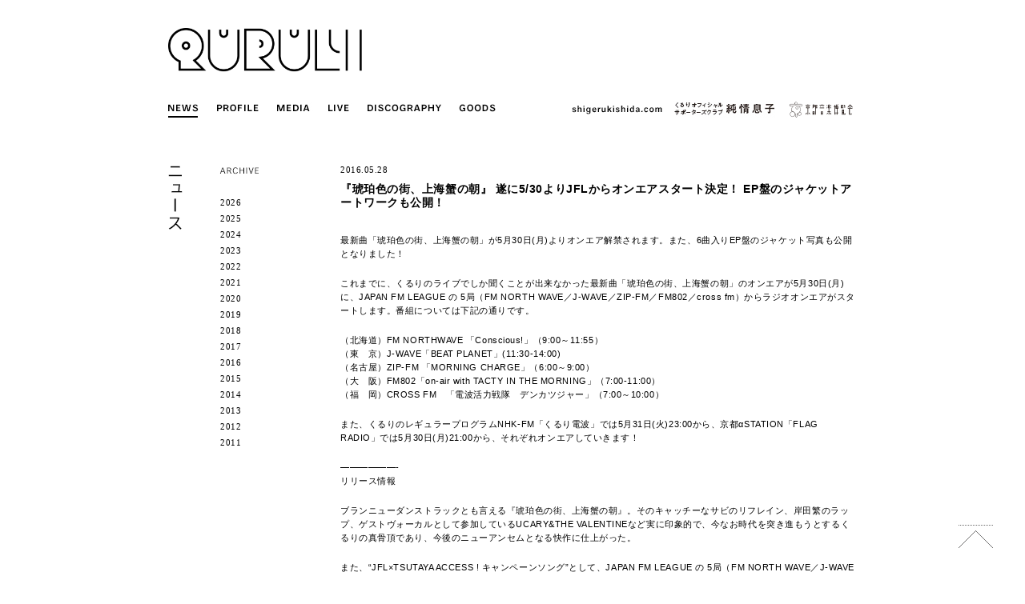

--- FILE ---
content_type: text/html; charset=UTF-8
request_url: https://www.quruli.net/news/%E3%80%8E%E7%90%A5%E7%8F%80%E8%89%B2%E3%81%AE%E8%A1%97%E3%80%81%E4%B8%8A%E6%B5%B7%E8%9F%B9%E3%81%AE%E6%9C%9D%E3%80%8F-%E9%81%82%E3%81%AB530%E3%82%88%E3%82%8Ajfl%E3%81%8B%E3%82%89%E3%82%AA%E3%83%B3/
body_size: 35636
content:
<!doctype html>
<html lang="ja" class="no-js">
	<head>
		<meta charset="UTF-8">
		<title>  『琥珀色の街、上海蟹の朝』 遂に5/30よりJFLからオンエアスタート決定！ EP盤のジャケットアートワークも公開！ : くるり / QURULI</title>

		<!-- meta -->
		<meta http-equiv="X-UA-Compatible" content="IE=edge,chrome=1">
		<meta name="viewport" content="width=device-width,initial-scale=1.0">
		<meta name="description" content="くるり公式サイト。ニュース、プロフィール、ディスコグラフィ、ファンクラブなどの最新情報。">
		<meta name="keywords" content="くるり,QURULI,公式,オフィシャル,ファンクラブ" />

		<!-- icons -->
		<link href="https://www.quruli.net/quruliwp/wp-content/themes/quruli/img/icons/favicon.ico" rel="shortcut icon">

		<!-- css + javascript -->
		<meta name='robots' content='max-image-preview:large' />
	<style>img:is([sizes="auto" i], [sizes^="auto," i]) { contain-intrinsic-size: 3000px 1500px }</style>
	<link rel='dns-prefetch' href='//ajax.googleapis.com' />
<link rel='dns-prefetch' href='//cdnjs.cloudflare.com' />
<script type="text/javascript">
/* <![CDATA[ */
window._wpemojiSettings = {"baseUrl":"https:\/\/s.w.org\/images\/core\/emoji\/16.0.1\/72x72\/","ext":".png","svgUrl":"https:\/\/s.w.org\/images\/core\/emoji\/16.0.1\/svg\/","svgExt":".svg","source":{"concatemoji":"https:\/\/www.quruli.net\/quruliwp\/wp-includes\/js\/wp-emoji-release.min.js?ver=6.8.3"}};
/*! This file is auto-generated */
!function(s,n){var o,i,e;function c(e){try{var t={supportTests:e,timestamp:(new Date).valueOf()};sessionStorage.setItem(o,JSON.stringify(t))}catch(e){}}function p(e,t,n){e.clearRect(0,0,e.canvas.width,e.canvas.height),e.fillText(t,0,0);var t=new Uint32Array(e.getImageData(0,0,e.canvas.width,e.canvas.height).data),a=(e.clearRect(0,0,e.canvas.width,e.canvas.height),e.fillText(n,0,0),new Uint32Array(e.getImageData(0,0,e.canvas.width,e.canvas.height).data));return t.every(function(e,t){return e===a[t]})}function u(e,t){e.clearRect(0,0,e.canvas.width,e.canvas.height),e.fillText(t,0,0);for(var n=e.getImageData(16,16,1,1),a=0;a<n.data.length;a++)if(0!==n.data[a])return!1;return!0}function f(e,t,n,a){switch(t){case"flag":return n(e,"\ud83c\udff3\ufe0f\u200d\u26a7\ufe0f","\ud83c\udff3\ufe0f\u200b\u26a7\ufe0f")?!1:!n(e,"\ud83c\udde8\ud83c\uddf6","\ud83c\udde8\u200b\ud83c\uddf6")&&!n(e,"\ud83c\udff4\udb40\udc67\udb40\udc62\udb40\udc65\udb40\udc6e\udb40\udc67\udb40\udc7f","\ud83c\udff4\u200b\udb40\udc67\u200b\udb40\udc62\u200b\udb40\udc65\u200b\udb40\udc6e\u200b\udb40\udc67\u200b\udb40\udc7f");case"emoji":return!a(e,"\ud83e\udedf")}return!1}function g(e,t,n,a){var r="undefined"!=typeof WorkerGlobalScope&&self instanceof WorkerGlobalScope?new OffscreenCanvas(300,150):s.createElement("canvas"),o=r.getContext("2d",{willReadFrequently:!0}),i=(o.textBaseline="top",o.font="600 32px Arial",{});return e.forEach(function(e){i[e]=t(o,e,n,a)}),i}function t(e){var t=s.createElement("script");t.src=e,t.defer=!0,s.head.appendChild(t)}"undefined"!=typeof Promise&&(o="wpEmojiSettingsSupports",i=["flag","emoji"],n.supports={everything:!0,everythingExceptFlag:!0},e=new Promise(function(e){s.addEventListener("DOMContentLoaded",e,{once:!0})}),new Promise(function(t){var n=function(){try{var e=JSON.parse(sessionStorage.getItem(o));if("object"==typeof e&&"number"==typeof e.timestamp&&(new Date).valueOf()<e.timestamp+604800&&"object"==typeof e.supportTests)return e.supportTests}catch(e){}return null}();if(!n){if("undefined"!=typeof Worker&&"undefined"!=typeof OffscreenCanvas&&"undefined"!=typeof URL&&URL.createObjectURL&&"undefined"!=typeof Blob)try{var e="postMessage("+g.toString()+"("+[JSON.stringify(i),f.toString(),p.toString(),u.toString()].join(",")+"));",a=new Blob([e],{type:"text/javascript"}),r=new Worker(URL.createObjectURL(a),{name:"wpTestEmojiSupports"});return void(r.onmessage=function(e){c(n=e.data),r.terminate(),t(n)})}catch(e){}c(n=g(i,f,p,u))}t(n)}).then(function(e){for(var t in e)n.supports[t]=e[t],n.supports.everything=n.supports.everything&&n.supports[t],"flag"!==t&&(n.supports.everythingExceptFlag=n.supports.everythingExceptFlag&&n.supports[t]);n.supports.everythingExceptFlag=n.supports.everythingExceptFlag&&!n.supports.flag,n.DOMReady=!1,n.readyCallback=function(){n.DOMReady=!0}}).then(function(){return e}).then(function(){var e;n.supports.everything||(n.readyCallback(),(e=n.source||{}).concatemoji?t(e.concatemoji):e.wpemoji&&e.twemoji&&(t(e.twemoji),t(e.wpemoji)))}))}((window,document),window._wpemojiSettings);
/* ]]> */
</script>
<style id='wp-emoji-styles-inline-css' type='text/css'>

	img.wp-smiley, img.emoji {
		display: inline !important;
		border: none !important;
		box-shadow: none !important;
		height: 1em !important;
		width: 1em !important;
		margin: 0 0.07em !important;
		vertical-align: -0.1em !important;
		background: none !important;
		padding: 0 !important;
	}
</style>
<link rel='stylesheet' id='wp-block-library-css' href='https://www.quruli.net/quruliwp/wp-includes/css/dist/block-library/style.min.css?ver=6.8.3' media='all' />
<style id='classic-theme-styles-inline-css' type='text/css'>
/*! This file is auto-generated */
.wp-block-button__link{color:#fff;background-color:#32373c;border-radius:9999px;box-shadow:none;text-decoration:none;padding:calc(.667em + 2px) calc(1.333em + 2px);font-size:1.125em}.wp-block-file__button{background:#32373c;color:#fff;text-decoration:none}
</style>
<style id='global-styles-inline-css' type='text/css'>
:root{--wp--preset--aspect-ratio--square: 1;--wp--preset--aspect-ratio--4-3: 4/3;--wp--preset--aspect-ratio--3-4: 3/4;--wp--preset--aspect-ratio--3-2: 3/2;--wp--preset--aspect-ratio--2-3: 2/3;--wp--preset--aspect-ratio--16-9: 16/9;--wp--preset--aspect-ratio--9-16: 9/16;--wp--preset--color--black: #000000;--wp--preset--color--cyan-bluish-gray: #abb8c3;--wp--preset--color--white: #ffffff;--wp--preset--color--pale-pink: #f78da7;--wp--preset--color--vivid-red: #cf2e2e;--wp--preset--color--luminous-vivid-orange: #ff6900;--wp--preset--color--luminous-vivid-amber: #fcb900;--wp--preset--color--light-green-cyan: #7bdcb5;--wp--preset--color--vivid-green-cyan: #00d084;--wp--preset--color--pale-cyan-blue: #8ed1fc;--wp--preset--color--vivid-cyan-blue: #0693e3;--wp--preset--color--vivid-purple: #9b51e0;--wp--preset--gradient--vivid-cyan-blue-to-vivid-purple: linear-gradient(135deg,rgba(6,147,227,1) 0%,rgb(155,81,224) 100%);--wp--preset--gradient--light-green-cyan-to-vivid-green-cyan: linear-gradient(135deg,rgb(122,220,180) 0%,rgb(0,208,130) 100%);--wp--preset--gradient--luminous-vivid-amber-to-luminous-vivid-orange: linear-gradient(135deg,rgba(252,185,0,1) 0%,rgba(255,105,0,1) 100%);--wp--preset--gradient--luminous-vivid-orange-to-vivid-red: linear-gradient(135deg,rgba(255,105,0,1) 0%,rgb(207,46,46) 100%);--wp--preset--gradient--very-light-gray-to-cyan-bluish-gray: linear-gradient(135deg,rgb(238,238,238) 0%,rgb(169,184,195) 100%);--wp--preset--gradient--cool-to-warm-spectrum: linear-gradient(135deg,rgb(74,234,220) 0%,rgb(151,120,209) 20%,rgb(207,42,186) 40%,rgb(238,44,130) 60%,rgb(251,105,98) 80%,rgb(254,248,76) 100%);--wp--preset--gradient--blush-light-purple: linear-gradient(135deg,rgb(255,206,236) 0%,rgb(152,150,240) 100%);--wp--preset--gradient--blush-bordeaux: linear-gradient(135deg,rgb(254,205,165) 0%,rgb(254,45,45) 50%,rgb(107,0,62) 100%);--wp--preset--gradient--luminous-dusk: linear-gradient(135deg,rgb(255,203,112) 0%,rgb(199,81,192) 50%,rgb(65,88,208) 100%);--wp--preset--gradient--pale-ocean: linear-gradient(135deg,rgb(255,245,203) 0%,rgb(182,227,212) 50%,rgb(51,167,181) 100%);--wp--preset--gradient--electric-grass: linear-gradient(135deg,rgb(202,248,128) 0%,rgb(113,206,126) 100%);--wp--preset--gradient--midnight: linear-gradient(135deg,rgb(2,3,129) 0%,rgb(40,116,252) 100%);--wp--preset--font-size--small: 13px;--wp--preset--font-size--medium: 20px;--wp--preset--font-size--large: 36px;--wp--preset--font-size--x-large: 42px;--wp--preset--spacing--20: 0.44rem;--wp--preset--spacing--30: 0.67rem;--wp--preset--spacing--40: 1rem;--wp--preset--spacing--50: 1.5rem;--wp--preset--spacing--60: 2.25rem;--wp--preset--spacing--70: 3.38rem;--wp--preset--spacing--80: 5.06rem;--wp--preset--shadow--natural: 6px 6px 9px rgba(0, 0, 0, 0.2);--wp--preset--shadow--deep: 12px 12px 50px rgba(0, 0, 0, 0.4);--wp--preset--shadow--sharp: 6px 6px 0px rgba(0, 0, 0, 0.2);--wp--preset--shadow--outlined: 6px 6px 0px -3px rgba(255, 255, 255, 1), 6px 6px rgba(0, 0, 0, 1);--wp--preset--shadow--crisp: 6px 6px 0px rgba(0, 0, 0, 1);}:where(.is-layout-flex){gap: 0.5em;}:where(.is-layout-grid){gap: 0.5em;}body .is-layout-flex{display: flex;}.is-layout-flex{flex-wrap: wrap;align-items: center;}.is-layout-flex > :is(*, div){margin: 0;}body .is-layout-grid{display: grid;}.is-layout-grid > :is(*, div){margin: 0;}:where(.wp-block-columns.is-layout-flex){gap: 2em;}:where(.wp-block-columns.is-layout-grid){gap: 2em;}:where(.wp-block-post-template.is-layout-flex){gap: 1.25em;}:where(.wp-block-post-template.is-layout-grid){gap: 1.25em;}.has-black-color{color: var(--wp--preset--color--black) !important;}.has-cyan-bluish-gray-color{color: var(--wp--preset--color--cyan-bluish-gray) !important;}.has-white-color{color: var(--wp--preset--color--white) !important;}.has-pale-pink-color{color: var(--wp--preset--color--pale-pink) !important;}.has-vivid-red-color{color: var(--wp--preset--color--vivid-red) !important;}.has-luminous-vivid-orange-color{color: var(--wp--preset--color--luminous-vivid-orange) !important;}.has-luminous-vivid-amber-color{color: var(--wp--preset--color--luminous-vivid-amber) !important;}.has-light-green-cyan-color{color: var(--wp--preset--color--light-green-cyan) !important;}.has-vivid-green-cyan-color{color: var(--wp--preset--color--vivid-green-cyan) !important;}.has-pale-cyan-blue-color{color: var(--wp--preset--color--pale-cyan-blue) !important;}.has-vivid-cyan-blue-color{color: var(--wp--preset--color--vivid-cyan-blue) !important;}.has-vivid-purple-color{color: var(--wp--preset--color--vivid-purple) !important;}.has-black-background-color{background-color: var(--wp--preset--color--black) !important;}.has-cyan-bluish-gray-background-color{background-color: var(--wp--preset--color--cyan-bluish-gray) !important;}.has-white-background-color{background-color: var(--wp--preset--color--white) !important;}.has-pale-pink-background-color{background-color: var(--wp--preset--color--pale-pink) !important;}.has-vivid-red-background-color{background-color: var(--wp--preset--color--vivid-red) !important;}.has-luminous-vivid-orange-background-color{background-color: var(--wp--preset--color--luminous-vivid-orange) !important;}.has-luminous-vivid-amber-background-color{background-color: var(--wp--preset--color--luminous-vivid-amber) !important;}.has-light-green-cyan-background-color{background-color: var(--wp--preset--color--light-green-cyan) !important;}.has-vivid-green-cyan-background-color{background-color: var(--wp--preset--color--vivid-green-cyan) !important;}.has-pale-cyan-blue-background-color{background-color: var(--wp--preset--color--pale-cyan-blue) !important;}.has-vivid-cyan-blue-background-color{background-color: var(--wp--preset--color--vivid-cyan-blue) !important;}.has-vivid-purple-background-color{background-color: var(--wp--preset--color--vivid-purple) !important;}.has-black-border-color{border-color: var(--wp--preset--color--black) !important;}.has-cyan-bluish-gray-border-color{border-color: var(--wp--preset--color--cyan-bluish-gray) !important;}.has-white-border-color{border-color: var(--wp--preset--color--white) !important;}.has-pale-pink-border-color{border-color: var(--wp--preset--color--pale-pink) !important;}.has-vivid-red-border-color{border-color: var(--wp--preset--color--vivid-red) !important;}.has-luminous-vivid-orange-border-color{border-color: var(--wp--preset--color--luminous-vivid-orange) !important;}.has-luminous-vivid-amber-border-color{border-color: var(--wp--preset--color--luminous-vivid-amber) !important;}.has-light-green-cyan-border-color{border-color: var(--wp--preset--color--light-green-cyan) !important;}.has-vivid-green-cyan-border-color{border-color: var(--wp--preset--color--vivid-green-cyan) !important;}.has-pale-cyan-blue-border-color{border-color: var(--wp--preset--color--pale-cyan-blue) !important;}.has-vivid-cyan-blue-border-color{border-color: var(--wp--preset--color--vivid-cyan-blue) !important;}.has-vivid-purple-border-color{border-color: var(--wp--preset--color--vivid-purple) !important;}.has-vivid-cyan-blue-to-vivid-purple-gradient-background{background: var(--wp--preset--gradient--vivid-cyan-blue-to-vivid-purple) !important;}.has-light-green-cyan-to-vivid-green-cyan-gradient-background{background: var(--wp--preset--gradient--light-green-cyan-to-vivid-green-cyan) !important;}.has-luminous-vivid-amber-to-luminous-vivid-orange-gradient-background{background: var(--wp--preset--gradient--luminous-vivid-amber-to-luminous-vivid-orange) !important;}.has-luminous-vivid-orange-to-vivid-red-gradient-background{background: var(--wp--preset--gradient--luminous-vivid-orange-to-vivid-red) !important;}.has-very-light-gray-to-cyan-bluish-gray-gradient-background{background: var(--wp--preset--gradient--very-light-gray-to-cyan-bluish-gray) !important;}.has-cool-to-warm-spectrum-gradient-background{background: var(--wp--preset--gradient--cool-to-warm-spectrum) !important;}.has-blush-light-purple-gradient-background{background: var(--wp--preset--gradient--blush-light-purple) !important;}.has-blush-bordeaux-gradient-background{background: var(--wp--preset--gradient--blush-bordeaux) !important;}.has-luminous-dusk-gradient-background{background: var(--wp--preset--gradient--luminous-dusk) !important;}.has-pale-ocean-gradient-background{background: var(--wp--preset--gradient--pale-ocean) !important;}.has-electric-grass-gradient-background{background: var(--wp--preset--gradient--electric-grass) !important;}.has-midnight-gradient-background{background: var(--wp--preset--gradient--midnight) !important;}.has-small-font-size{font-size: var(--wp--preset--font-size--small) !important;}.has-medium-font-size{font-size: var(--wp--preset--font-size--medium) !important;}.has-large-font-size{font-size: var(--wp--preset--font-size--large) !important;}.has-x-large-font-size{font-size: var(--wp--preset--font-size--x-large) !important;}
:where(.wp-block-post-template.is-layout-flex){gap: 1.25em;}:where(.wp-block-post-template.is-layout-grid){gap: 1.25em;}
:where(.wp-block-columns.is-layout-flex){gap: 2em;}:where(.wp-block-columns.is-layout-grid){gap: 2em;}
:root :where(.wp-block-pullquote){font-size: 1.5em;line-height: 1.6;}
</style>
<link rel='stylesheet' id='contact-form-7-css' href='https://www.quruli.net/quruliwp/wp-content/plugins/contact-form-7/includes/css/styles.css?ver=6.1.1' media='all' />
<link rel='stylesheet' id='contact-form-7-confirm-css' href='https://www.quruli.net/quruliwp/wp-content/plugins/contact-form-7-add-confirm/includes/css/styles.css?ver=5.1' media='all' />
<link rel='stylesheet' id='html5blank-css' href='https://www.quruli.net/quruliwp/wp-content/themes/quruli/style.css?ver=1.0.2' media='all' />
<script type="text/javascript" src="https://ajax.googleapis.com/ajax/libs/jquery/1.10.1/jquery.min.js?ver=1.9.1" id="jquery-js"></script>
<script type="text/javascript" src="https://cdnjs.cloudflare.com/ajax/libs/conditionizr.js/2.2.0/conditionizr.min.js?ver=2.2.0" id="conditionizr-js"></script>
<script type="text/javascript" src="https://cdnjs.cloudflare.com/ajax/libs/modernizr/2.6.2/modernizr.min.js?ver=2.6.2" id="modernizr-js"></script>
<script type="text/javascript" src="https://www.quruli.net/quruliwp/wp-content/themes/quruli/js/jquery.backstretch.min.js?ver=2.1.15" id="backstretch-js"></script>
<script type="text/javascript" src="https://www.quruli.net/quruliwp/wp-content/themes/quruli/js/scripts.js?ver=1.0.0" id="html5blankscripts-js"></script>
<link rel="https://api.w.org/" href="https://www.quruli.net/wp-json/" /><link rel="alternate" title="JSON" type="application/json" href="https://www.quruli.net/wp-json/wp/v2/posts/3430" /><link rel="alternate" title="oEmbed (JSON)" type="application/json+oembed" href="https://www.quruli.net/wp-json/oembed/1.0/embed?url=https%3A%2F%2Fwww.quruli.net%2Fnews%2F%25e3%2580%258e%25e7%2590%25a5%25e7%258f%2580%25e8%2589%25b2%25e3%2581%25ae%25e8%25a1%2597%25e3%2580%2581%25e4%25b8%258a%25e6%25b5%25b7%25e8%259f%25b9%25e3%2581%25ae%25e6%259c%259d%25e3%2580%258f-%25e9%2581%2582%25e3%2581%25ab530%25e3%2582%2588%25e3%2582%258ajfl%25e3%2581%258b%25e3%2582%2589%25e3%2582%25aa%25e3%2583%25b3%2F" />
<link rel="alternate" title="oEmbed (XML)" type="text/xml+oembed" href="https://www.quruli.net/wp-json/oembed/1.0/embed?url=https%3A%2F%2Fwww.quruli.net%2Fnews%2F%25e3%2580%258e%25e7%2590%25a5%25e7%258f%2580%25e8%2589%25b2%25e3%2581%25ae%25e8%25a1%2597%25e3%2580%2581%25e4%25b8%258a%25e6%25b5%25b7%25e8%259f%25b9%25e3%2581%25ae%25e6%259c%259d%25e3%2580%258f-%25e9%2581%2582%25e3%2581%25ab530%25e3%2582%2588%25e3%2582%258ajfl%25e3%2581%258b%25e3%2582%2589%25e3%2582%25aa%25e3%2583%25b3%2F&#038;format=xml" />
		<script>
		!function(){
			// configure legacy, retina, touch requirements @ conditionizr.com
			//conditionizr()
		}()
		</script>

		<!-- Global site tag (gtag.js) - Google Analytics -->
		<script async src="https://www.googletagmanager.com/gtag/js?id=G-PX4G0PMFFN"></script>
		<script>
		  window.dataLayer = window.dataLayer || [];
		  function gtag(){dataLayer.push(arguments);}
		  gtag('js', new Date());

		  gtag('config', 'G-PX4G0PMFFN');
		</script>
	</head>
	<body class="wp-singular post-template-default single single-post postid-3430 single-format-standard wp-theme-quruli -530jfl">

		<!-- wrapper -->
		<div class="wrapper">

			<!-- header -->
						<header class="header clear" role="banner">

					<!-- logo -->
					<div id="logo">
						<div id="logo-cat"></div>
						<div id="logo-cat-img">
							<a href="https://www.quruli.net">
								<img src="https://www.quruli.net/quruliwp/wp-content/themes/quruli/img/page/top/img_logo.png" alt="QURULI" width="424" height="95" >
							</a>
						</div>
					</div>
					<!-- /logo -->

					<!-- nav -->
					<nav id="nav-cat">
						<ul class="clearfix">
														<li><img src="https://www.quruli.net/quruliwp/wp-content/themes/quruli/img/header/nav_news_on.png" width="43" height="22" alt="NEWS"></li>
							
														<li><a href="https://www.quruli.net/profile"><img src="https://www.quruli.net/quruliwp/wp-content/themes/quruli/img/header/nav_profile_off.png" width="62" height="22" alt="PROFILE" class="overimg"><div class="square"></div></a></li>
							
														<li><a href="https://www.quruli.net/media"><img src="https://www.quruli.net/quruliwp/wp-content/themes/quruli/img/header/nav_media_off.png" width="51" height="22" alt="MEDIA" class="overimg"><div class="square"></div></a></li>
							
														<li><a href="https://www.quruli.net/category/live"><img src="https://www.quruli.net/quruliwp/wp-content/themes/quruli/img/header/nav_live_off.png" width="36" height="22" alt="LIVE" class="overimg"><div class="square"></div></a></li>
							
														<li><a href="https://www.quruli.net/category/discography"><img src="https://www.quruli.net/quruliwp/wp-content/themes/quruli/img/header/nav_disco_off.png" width="102" height="22" alt="DISCOGRAPHY" class="overimg"><div class="square"></div></a></li>
							
							<!--<li><a href="https://www.quruli.net/archive" target="_blank"><img src="https://www.quruli.net/quruliwp/wp-content/themes/quruli/img/header/nav_archive_off.png" width="64" height="22" alt="ARCHIVE" class="overimg"><div class="square"></div></a></li>-->

							<li><a href="https://quruli.stores.jp/" target="_blank"><img src="https://www.quruli.net/quruliwp/wp-content/themes/quruli/img/header/nav_goods_off.png" width="56" height="22" alt="GOODS" class="overimg"><div class="square"></div></a></li>

							<li class="flr"><a href="https://kyotoonpaku.net" target="_blank" class="overimg"><img src="https://www.quruli.net/quruliwp/wp-content/themes/quruli/img/header/header_kyotoonpaku.svg" alt="京都音楽博覧会" width="90.5" height="24"></a></li>

							<li class="flr" style="margin-right:7px;"><a href="http://junjoumusuko.com/" target="_blank" class="overimg"><img src="https://www.quruli.net/quruliwp/wp-content/themes/quruli/img/header/header_junjoumusuko.jpg" alt="くるりオフィシャルサポーターズクラブ純情息子" width="130" height="22" ></a></li>
							<li class="flr" style="margin-right:7px;"><a href="https://shigerukishida.com/" target="_blank" class="overimg"><img src="https://www.quruli.net/quruliwp/wp-content/themes/quruli/img/header/header_sk.png" alt="shigerukishida.com" width="120" height="22" ></a></li>
						</ul>
					</nav>
					<!-- /nav -->

			</header>
						<!-- /header -->

			<div class="clearfix">
<!-- sidebar -->
<aside id="sidebar" role="complementary">
	
	<div id="sidebar-left">
		<h1>
						<img src="https://www.quruli.net/quruliwp/wp-content/themes/quruli/img/title/h1_news.png" width="18" height="80" alt="ニュース">
			
					</h1>
	</div>
	
	<div id="sidebar-right">
	
						<p class="mb30"><img src="https://www.quruli.net/quruliwp/wp-content/themes/quruli/img/page/news/txt_archive.png" width="49" height="9" alt="ARCHIVE"></p>
		
		<ul class="sidebar-archive font-verdana">
			<li><a href='https://www.quruli.net/2026/?cat=5'>2026</a></li>
	<li><a href='https://www.quruli.net/2025/?cat=5'>2025</a></li>
	<li><a href='https://www.quruli.net/2024/?cat=5'>2024</a></li>
	<li><a href='https://www.quruli.net/2023/?cat=5'>2023</a></li>
	<li><a href='https://www.quruli.net/2022/?cat=5'>2022</a></li>
	<li><a href='https://www.quruli.net/2021/?cat=5'>2021</a></li>
	<li><a href='https://www.quruli.net/2020/?cat=5'>2020</a></li>
	<li><a href='https://www.quruli.net/2019/?cat=5'>2019</a></li>
	<li><a href='https://www.quruli.net/2018/?cat=5'>2018</a></li>
	<li><a href='https://www.quruli.net/2017/?cat=5'>2017</a></li>
	<li><a href='https://www.quruli.net/2016/?cat=5'>2016</a></li>
	<li><a href='https://www.quruli.net/2015/?cat=5'>2015</a></li>
	<li><a href='https://www.quruli.net/2014/?cat=5'>2014</a></li>
	<li><a href='https://www.quruli.net/2013/?cat=5'>2013</a></li>
	<li><a href='https://www.quruli.net/2012/?cat=5'>2012</a></li>
	<li><a href='https://www.quruli.net/2011/?cat=5'>2011</a></li>
		</ul>
		
		
	</div>
</aside>
<!-- /sidebar -->	
	<!-- section -->
	<section role="main">
	
		
		<!-- article -->
		<article id="post-3430" class="post-3430 post type-post status-publish format-standard hentry category-news">
		
									
			<p class="fs-11 font-verdana mb10 lh100">2016.05.28</p>
<!-- post title -->
<h2 class="fs-14 fwb mb30">
	<a href="https://www.quruli.net/news/%e3%80%8e%e7%90%a5%e7%8f%80%e8%89%b2%e3%81%ae%e8%a1%97%e3%80%81%e4%b8%8a%e6%b5%b7%e8%9f%b9%e3%81%ae%e6%9c%9d%e3%80%8f-%e9%81%82%e3%81%ab530%e3%82%88%e3%82%8ajfl%e3%81%8b%e3%82%89%e3%82%aa%e3%83%b3/" class="overimg">『琥珀色の街、上海蟹の朝』 遂に5/30よりJFLからオンエアスタート決定！ EP盤のジャケットアートワークも公開！</a>
</h2>
<!-- /post title -->

<!-- entry-content -->
<div class="entry-content">
	<p>最新曲「琥珀色の街、上海蟹の朝」が5月30日(月)よりオンエア解禁されます。また、6曲入りEP盤のジャケット写真も公開となりました！</p>
<p>これまでに、くるりのライブでしか聞くことが出来なかった最新曲「琥珀色の街、上海蟹の朝」のオンエアが5月30日(月)に、JAPAN FM LEAGUE の 5局（FM NORTH WAVE／J-WAVE／ZIP-FM／FM802／cross fm）からラジオオンエアがスタートします。番組については下記の通りです。</p>
<p>（北海道）FM NORTHWAVE 「Conscious!」（9:00～11:55）<br />
（東　京）J-WAVE「BEAT PLANET」(11:30-14:00)<br />
（名古屋）ZIP-FM 「MORNING CHARGE」（6:00～9:00）<br />
（大　阪）FM802「on-air with TACTY IN THE MORNING」（7:00-11:00）<br />
（福　岡）CROSS FM　「電波活力戦隊　デンカツジャー」（7:00～10:00）</p>
<p>また、くるりのレギュラープログラムNHK-FM「くるり電波」では5月31日(火)23:00から、京都αSTATION「FLAG RADIO」では5月30日(月)21:00から、それぞれオンエアしていきます！</p>
<p>&#8212;&#8212;&#8212;&#8212;&#8212;&#8212;-<br />
リリース情報</p>
<p>ブランニューダンストラックとも言える『琥珀色の街、上海蟹の朝』。そのキャッチーなサビのリフレイン、岸田繁のラップ、ゲストヴォーカルとして参加しているUCARY&amp;THE VALENTINEなど実に印象的で、今なお時代を突き進もうとするくるりの真骨頂であり、今後のニューアンセムとなる快作に仕上がった。</p>
<p>また、“JFL×TSUTAYA ACCESS ! キャンペーンソング”として、JAPAN FM LEAGUE の 5局（FM NORTH WAVE／J-WAVE／ZIP-FM／FM802／cross fm）でヘビーローテーションされている『Hello Radio』[作詞・作曲：岸田繁、アレンジ：tofubeats、シンガー：岸田繫／大橋卓弥（スキマスイッチ）／木村カエラ／KREVA／DEAN FUJIOKA／藤原さくら／YONCE（Suchmos）]のくるりヴァージョンを新たに収録、さらに現在オンエア中のNHK「みんなのうた」に書き下ろした新曲『かんがえがあるカンガルー』（2016年2・3月のうた・現在好評につき再放送中）、くるりのレギュラーラジオ番組「NHK FM“くるり電波”」のテーマソングとしてオンエアされている『Radio Wave Rock』、『Chamber Music from Desert』も収録。そして、土岐麻子に提供した「ふたりのゆくえ」のセルフカバー曲を『BluebirdⅡ（ふたりのゆくえ）』として収録するなど、くるりならではのサウンドプロダクションが詰め込まれたスペシャルパッケージ盤が完成。</p>
<p><b>『琥珀色の街、上海蟹の朝』</b><b> EP</b></p>
<p>発売日：2016年7月6日<br />
□初回盤(CD＋Bonus CD)：VIZL-974／￥2,000＋税<br />
□通常盤(CD)：VICL-64601／￥1,200＋税</p>
<p>M1：琥珀色の街、上海蟹の朝<br />
M2：Hello Radio (QURULI ver.) ※Japan Fm League×TSUTAYA ACCESS！キャンペーンソング<br />
M3：かんがえがあるカンガルー　※NHKみんなのうた（2016年2月・3月）<br />
M4：Radio Wave Rock　※NHK FM「くるり電波」2016テーマソング<br />
M5：Chamber Music from Desert　※NHK FM「くるり電波」2015テーマソング<br />
M6：BluebirdⅡ（ふたりのゆくえ）　※土岐麻子へ提供曲「ふたりのゆくえ」セルフカバー</p>
<p>NOW AND THEN DISC Vol.2  ※初回限定盤のみ付属</p>
<p>1.TEAM ROCK<br />
2.ワンダーフォーゲル<br />
3.愛なき世界<br />
4.GO BACK TO CHINA<br />
5.トレイン・ロック・フェスティバル<br />
6.THANK YOU MY GIRL<br />
7.男の子と女の子<br />
8.水中モーター<br />
9.WORLD&#8217;S END SUPERNOVA<br />
10.C&#8217;mon C&#8217;mon<br />
11.永遠<br />
12.ばらの花<br />
13.リバー<br />
14.カレーの歌<br />
15.ブレーメン</p>
<p><a href="https://www.quruli.net/quruliwp/wp-content/uploads/2016/05/d92acc38e95f988e50520201390d8357.jpg"><img fetchpriority="high" decoding="async" width="250" height="250" class="alignnone size-medium wp-image-3432" src="https://www.quruli.net/quruliwp/wp-content/uploads/2016/05/d92acc38e95f988e50520201390d8357-250x250.jpg" alt="琥珀上海_限定盤_紙ジャケA" srcset="https://www.quruli.net/quruliwp/wp-content/uploads/2016/05/d92acc38e95f988e50520201390d8357-250x250.jpg 250w, https://www.quruli.net/quruliwp/wp-content/uploads/2016/05/d92acc38e95f988e50520201390d8357-121x121.jpg 121w, https://www.quruli.net/quruliwp/wp-content/uploads/2016/05/d92acc38e95f988e50520201390d8357-700x700.jpg 700w, https://www.quruli.net/quruliwp/wp-content/uploads/2016/05/d92acc38e95f988e50520201390d8357-120x120.jpg 120w, https://www.quruli.net/quruliwp/wp-content/uploads/2016/05/d92acc38e95f988e50520201390d8357.jpg 800w" sizes="(max-width: 250px) 100vw, 250px" /></a></p>
</div>
<!-- /entry-content -->

<div class="clearfix mt50">
	<div id="nav-prev-article"><a href="https://www.quruli.net/news/%e3%81%8f%e3%82%8b%e3%82%8a%e3%80%81%e7%b5%90%e6%88%9020%e5%91%a8%e5%b9%b4%e3%81%ae%e3%82%b3%e3%83%b3%e3%82%bb%e3%83%97%e3%83%88%e3%83%a9%e3%82%a4%e3%83%96%e3%80%8enow-and-then-vol-3%e3%80%8f%e3%83%95/" rel="next"><img src="https://www.quruli.net/quruliwp/wp-content/themes/quruli/img/common/img_nextarticle_active.png" alt="NEXT ARTICLE" width="108" height="20" class="overimg"></a></div>
	<div id="nav-next-article"><a href="https://www.quruli.net/news/%e5%b2%b8%e7%94%b0%e7%b9%81%e3%81%8c%e3%80%8c%e4%ba%ac%e9%83%bd%e5%b8%82%e4%ba%a4%e9%9f%bf%e6%a5%bd%e5%9b%a3%e3%80%8d%e3%81%b8-30%e5%88%86%e3%82%92%e8%b6%8a%e3%81%88%e3%82%8b%e4%ba%a4%e9%9f%bf/" rel="prev"><img src="https://www.quruli.net/quruliwp/wp-content/themes/quruli/img/common/img_prevarticle_active.png" alt="PREV ARTICLE" width="102" height="20" class="overimg"></a></div>
</div>			
						
		</article>
		<!-- /article -->
		
		
		
	</section>
	<!-- /section -->

			</div>
			<!-- footer -->
			<footer>
				
				<!--sns-->
				<ul class="clearfix">
					<li><a href="https://note.mu/quruli" target="_blank" class="overimg"><img src="https://www.quruli.net/quruliwp/wp-content/themes/quruli/img/footer/icon_note.png" width="19" height="19" alt="note"></a></li>
					<li><a href="https://www.facebook.com/qrlinfo" target="_blank" class="overimg"><img src="https://www.quruli.net/quruliwp/wp-content/themes/quruli/img/footer/icon_facebook.png" width="19" height="19" alt="facebook"></a></li>

					<li><a href="https://twitter.com/qrlinfo" target="_blank" class="overimg"><img src="https://www.quruli.net/quruliwp/wp-content/themes/quruli/img/footer/icon_twitter.png" width="19" height="19" alt="twitter"></a></li>
					<li><a href="https://www.youtube.com/user/QuruliOfficial" target="_blank" class="overimg"><img src="https://www.quruli.net/quruliwp/wp-content/themes/quruli/img/footer/icon_youtube.png" width="19" height="19" alt="YouTube"></a></li>
					<li><a href="https://itunes.apple.com/jp/artist/kururi/id105025123" target="_blank" class="overimg"><img src="https://www.quruli.net/quruliwp/wp-content/themes/quruli/img/footer/icon_itunes.png" width="19" height="19" alt="iTunes"></a></li>
					<li><a href="http://www.amazon.co.jp/%E3%81%8F%E3%82%8B%E3%82%8A/e/B001LHNI7I/ref=sr_tc_img_2_0?qid=1409201648&sr=1-2-acs" target="_blank" class="overimg"><img src="https://www.quruli.net/quruliwp/wp-content/themes/quruli/img/footer/icon_amazon.png" width="19" height="19" alt="Amazon"></a></li>
					<li><a href="https://open.spotify.com/artist/26WuprsX7JRG69T0PXkze4" target="_blank" class="overimg"><img src="https://www.quruli.net/quruliwp/wp-content/themes/quruli/img/footer/icon_spotify.png" width="19" height="19" alt="Spotify"></a></li>
				</ul>
				<!--/sns-->
				
				<!-- copyright -->
				<p class="copyright">
					<img src="https://www.quruli.net/quruliwp/wp-content/themes/quruli/img/footer/copyright.png" width="165" height="14" alt="(c) QURULI / NOISE McCARTNEY"> <a href="https://www.quruli.net/contact" class="overimg"><img src="https://www.quruli.net/quruliwp/wp-content/themes/quruli/img/footer/contact.png" width="63" height="14" alt="CONTACT"></a>
				</p>
				<!-- /copyright -->
				
			</footer>
			<!-- /footer -->
		
		</div>
		<!-- /wrapper -->
		
		<script src="https://www.quruli.net/quruliwp/wp-content/themes/quruli/js/jquery.easing.1.3.js"></script>
		<script src="https://www.quruli.net/quruliwp/wp-content/themes/quruli/js/raphael-min.js"></script>
		<script src="https://www.quruli.net/quruliwp/wp-content/themes/quruli/js/jquery.lazylinepainter-1.4.1.min.js"></script>
		
				<div id="gotop" class="overimg">
			<img src="https://www.quruli.net/quruliwp/wp-content/themes/quruli/img/common/btn_pagetop.png" width="43" height="29" alt="ページトップへ">
		</div>
		<script src="https://www.quruli.net/quruliwp/wp-content/themes/quruli/js/logo.js"></script>
		
		<script type="speculationrules">
{"prefetch":[{"source":"document","where":{"and":[{"href_matches":"\/*"},{"not":{"href_matches":["\/quruliwp\/wp-*.php","\/quruliwp\/wp-admin\/*","\/quruliwp\/wp-content\/uploads\/*","\/quruliwp\/wp-content\/*","\/quruliwp\/wp-content\/plugins\/*","\/quruliwp\/wp-content\/themes\/quruli\/*","\/*\\?(.+)"]}},{"not":{"selector_matches":"a[rel~=\"nofollow\"]"}},{"not":{"selector_matches":".no-prefetch, .no-prefetch a"}}]},"eagerness":"conservative"}]}
</script>
<script type="text/javascript" src="https://www.quruli.net/quruliwp/wp-includes/js/dist/hooks.min.js?ver=4d63a3d491d11ffd8ac6" id="wp-hooks-js"></script>
<script type="text/javascript" src="https://www.quruli.net/quruliwp/wp-includes/js/dist/i18n.min.js?ver=5e580eb46a90c2b997e6" id="wp-i18n-js"></script>
<script type="text/javascript" id="wp-i18n-js-after">
/* <![CDATA[ */
wp.i18n.setLocaleData( { 'text direction\u0004ltr': [ 'ltr' ] } );
/* ]]> */
</script>
<script type="text/javascript" src="https://www.quruli.net/quruliwp/wp-content/plugins/contact-form-7/includes/swv/js/index.js?ver=6.1.1" id="swv-js"></script>
<script type="text/javascript" id="contact-form-7-js-translations">
/* <![CDATA[ */
( function( domain, translations ) {
	var localeData = translations.locale_data[ domain ] || translations.locale_data.messages;
	localeData[""].domain = domain;
	wp.i18n.setLocaleData( localeData, domain );
} )( "contact-form-7", {"translation-revision-date":"2025-08-05 08:50:03+0000","generator":"GlotPress\/4.0.1","domain":"messages","locale_data":{"messages":{"":{"domain":"messages","plural-forms":"nplurals=1; plural=0;","lang":"ja_JP"},"This contact form is placed in the wrong place.":["\u3053\u306e\u30b3\u30f3\u30bf\u30af\u30c8\u30d5\u30a9\u30fc\u30e0\u306f\u9593\u9055\u3063\u305f\u4f4d\u7f6e\u306b\u7f6e\u304b\u308c\u3066\u3044\u307e\u3059\u3002"],"Error:":["\u30a8\u30e9\u30fc:"]}},"comment":{"reference":"includes\/js\/index.js"}} );
/* ]]> */
</script>
<script type="text/javascript" id="contact-form-7-js-before">
/* <![CDATA[ */
var wpcf7 = {
    "api": {
        "root": "https:\/\/www.quruli.net\/wp-json\/",
        "namespace": "contact-form-7\/v1"
    }
};
/* ]]> */
</script>
<script type="text/javascript" src="https://www.quruli.net/quruliwp/wp-content/plugins/contact-form-7/includes/js/index.js?ver=6.1.1" id="contact-form-7-js"></script>
<script type="text/javascript" src="https://www.quruli.net/quruliwp/wp-includes/js/jquery/jquery.form.min.js?ver=4.3.0" id="jquery-form-js"></script>
<script type="text/javascript" src="https://www.quruli.net/quruliwp/wp-content/plugins/contact-form-7-add-confirm/includes/js/scripts.js?ver=5.1" id="contact-form-7-confirm-js"></script>
		

	<script type="text/javascript">
	/* <![CDATA[ */
	var google_conversion_id = 964965270;
	var google_conversion_label = "dLO9CMGW5FkQlueQzAM";
	var google_custom_params = window.google_tag_params;
	var google_remarketing_only = true;
	/* ]]> */
	</script>
	<script type="text/javascript" src="//www.googleadservices.com/pagead/conversion.js">
	</script>
	<noscript>
	<div style="display:inline;">
	<img height="1" width="1" style="border-style:none;" alt="" src="//googleads.g.doubleclick.net/pagead/viewthroughconversion/964965270/?value=1.00&amp;currency_code=JPY&amp;label=dLO9CMGW5FkQlueQzAM&amp;guid=ON&amp;script=0"/>
	</div>
	</noscript>
	</body>
</html>

--- FILE ---
content_type: application/javascript
request_url: https://www.quruli.net/quruliwp/wp-content/themes/quruli/js/jquery.lazylinepainter-1.4.1.min.js
body_size: 3338
content:
/* 
* Lazy Line Painter 1.4.1
* SVG Stroke animation.
*
* https://github.com/camoconnell/lazy-line-painter
* http://www.camoconnell.com
*
* Copyright 2013 Cam O'Connell
* Licensed under the MIT license.
*  
*/ 
(function(e,r,p){var l={init:function(c){return this.each(function(){var a=e(this),b=a.data("lazyLinePainter");a.addClass("lazy-line");if(!b){var b=e.extend({width:null,height:null,strokeWidth:2,strokeColor:"#000",strokeCap:"round",strokeJoin:"round",strokeOpacity:1,strokeDash:null,onComplete:null,delay:null,overrideKey:null},c),h=null===b.overrideKey?a.attr("id").replace("#",""):b.overrideKey,f=b.svgData[h].dimensions.width,k=b.svgData[h].dimensions.height;b.svgData=b.svgData[h].strokepath;null===
b.width&&(b.width=f);null===b.height&&(b.height=k);h=a.attr("id");f=new Raphael(h,f,k);a.data("lazyLinePainter",{svgData:b.svgData,width:b.width,height:b.height,strokeWidth:b.strokeWidth,strokeColor:b.strokeColor,strokeCap:b.strokeCap,strokeJoin:b.strokeJoin,strokeOpacity:b.strokeOpacity,strokeDash:b.strokeDash,onComplete:b.onComplete,delay:b.delay,overrideKey:b.overrideKey,paper:f,count:1,complete:!1,playhead:0,setTimeOutHandler:[]})}})},paint:function(){return this.each(function(){var c=e(this),
a=c.data("lazyLinePainter"),b=function(){c.css({width:a.width,height:a.height});e.each(a.svgData,function(b,f){var e=a.paper.path(f.path);e.attr({stroke:"none","stroke-width":a.strokeWidth,"fill-opacity":0});var g=setTimeout(function(){n({count:a.count,canvas:a.paper,pathstr:e,duration:f.duration,attr:m(a,f),callback:function(b){a.setTimeOutHandler.splice(a.count,1);a.count++;a.svgData.length+1==a.count&&(a.complete=!0,null!==a.onComplete&&a.onComplete.call(c))}})},a.playhead);a.playhead+=f.duration;
a.setTimeOutHandler.push(g)})};null===a.delay?b():setTimeout(b,a.delay)})},erase:function(){return this.each(function(){var c=e(this);c.find("svg").empty();d=c.data("lazyLinePainter");for(i=0;i<d.setTimeOutHandler.length;i++)clearTimeout(d.setTimeOutHandler[i]);d.playhead=0;d.count=0;d.complete=!1})},destroy:function(){return this.each(function(){var c=e(this);c.data("lazyLinePainter");c.removeData("lazyLinePainter");c.remove()})},stamp:function(){return this.each(function(){var c=e(this),a=c.data("lazyLinePainter"),
b=function(){c.css({width:a.width,height:a.height});for(i=0;i<a.svgData.length;i++)a.paper.path(a.svgData[i].path).attr(m(a,a.svgData[i]))};null===a.delay?b():setTimeout(b,a.delay)})}},m=function(c,a){return{stroke:a.strokeColor?a.strokeColor:c.strokeColor,"fill-opacity":0,"stroke-dasharray":a.strokeDash?a.strokeDash:c.strokeDash,"stroke-opacity":a.strokeOpacity?a.strokeOpacity:c.strokeOpacity,"stroke-width":a.strokeWidth?a.strokeWidth:c.strokeWidth,"stroke-linecap":a.strokeCap?a.strokeCap:c.strokeCap,
"stroke-linejoin":a.strokeJoin?a.strokeJoin:c.strokeJoin}},n=function(c){var a=c.canvas,b=c.pathstr,e=c.duration,f=c.attr,k=c.callback,g;g="string"==typeof b?a.path(b).attr({stroke:"none",fill:"none"}):b;var l=a.path(g.getSubpath(0,1)).attr(f),m=g.getTotalLength(g);g.getPointAtLength(0);var n=(new Date).getTime(),q=setInterval(function(){var a=(new Date).getTime()-n,b=g.getSubpath(0,a/e*m);f.path=b;l.animate(f,25);a>=e&&(clearInterval(q),k!==p&&k(),g.remove())},25)};e.fn.lazylinepainter=function(c){if(l[c])return l[c].apply(this,
Array.prototype.slice.call(arguments,1));if("object"===typeof c||!c)return l.init.apply(this,arguments)}})(jQuery,window);